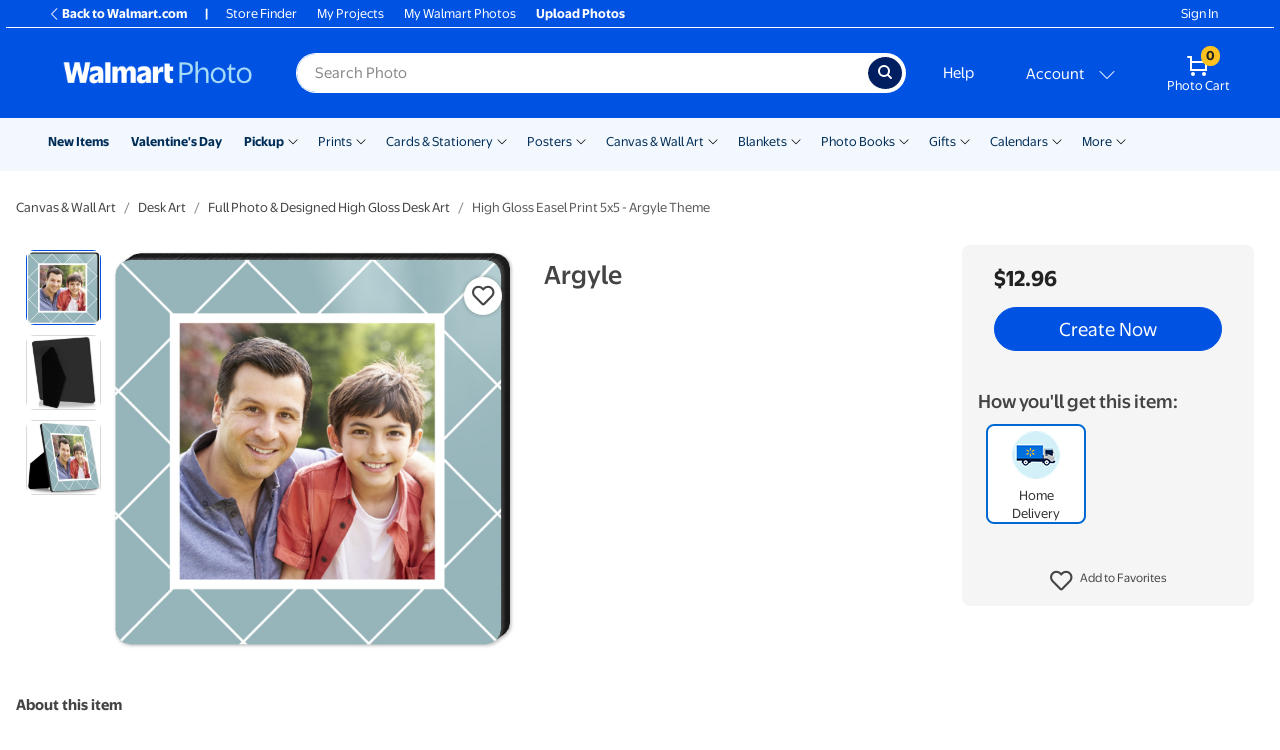

--- FILE ---
content_type: application/javascript
request_url: https://photos3.walmart.com/vite/assets/columnise-CvhhZP8T.js
body_size: -214
content:
const t=(u,c)=>(u||[]).reduce((s,n,r)=>(r%c===0&&s.push([]),s[s.length-1].push(n),s),[]);export{t as c};
//# sourceMappingURL=columnise-CvhhZP8T.js.map


--- FILE ---
content_type: application/javascript
request_url: https://photos3.walmart.com/vite/assets/grouped-category-DwFJcr2B.js
body_size: 20455
content:
var lt=Object.defineProperty;var ct=(r,n,t)=>n in r?lt(r,n,{enumerable:!0,configurable:!0,writable:!0,value:t}):r[n]=t;var k=(r,n,t)=>ct(r,typeof n!="symbol"?n+"":n,t);import{R as e,r as b}from"./index-CPN0bZBH.js";import{c as dt}from"./client-DOg9krxZ.js";import"./grouped-category-analytics-DyIgVlFS.js";import{G as Se}from"./grouped-category-omni-analytics-B7mHGRuf.js";import{P as c}from"./index-BfM5NbKg.js";import{b as B,P as He,W as _e}from"./ui-Dp4xtUvQ.js";import{g as X}from"./get-CRDgQwjN.js";import{E as Oe}from"./flux-events-CuJSjtVO.js";import{Q as ee}from"./quantity-pricing-tools-N-0WoXcu.js";import{p as se}from"./parse-query-string-hYLNCcF7.js";import{U as de}from"./url-building-DYNWYPpL.js";import{s as ke}from"./canonical-url-Dp3n006w.js";import{g as pt}from"./_commonjsHelpers-D6-XlEtG.js";import{r as ut}from"./merge-D_oAPiJI.js";import{c as J}from"./index-DekJKXTb.js";import{c as T}from"./index-DrS9yAoW.js";import{P as Ue,C as mt}from"./cross-sell-collection-DQBL3-xt.js";import{P as ht}from"./progress-button-CMl2OSHz.js";import{g as V}from"./generic-helpers-CNiVSbpi.js";import{t as ft}from"./translate-Ov18RLD8.js";import{D as ne}from"./calculator-DzBra_Y1.js";import{S as je}from"./select-wrapper-D_0Mb_0U.js";import{D as gt,P as vt,S as yt}from"./delivery-options-list-C641fTr5.js";import{c as bt}from"./index-Dd6OQL27.js";import{D as ie,A as qe}from"./apple-device-name-capitaliser-7_JWkazz.js";import{R as pe}from"./index-DjTaDkMy.js";import{R as Ne}from"./server.browser-2em0ljGE.js";import{f as Pe}from"./product-filter-property-title-to-uppercase-BsGrA2Gj.js";import{P as Et}from"./prices-table-RiVdGQCA.js";import{s as Ie}from"./screen-and-style-CkjxX41Q.js";import{S as ae}from"./spinner-DWaoDSQG.js";import{S as Ve}from"./carousel-M_9xEmxi.js";import{B as Te}from"./breadcrumb-CNCtirDh.js";import{M as De}from"./mobile-full-screen-Cd6EHVFU.js";import{P as Ct,F as wt}from"./product-flags-BUSIISb4.js";import{r as St,s as _t}from"./seo-helpers-Dc5FkBOK.js";import{i as Q,s as he}from"./validations-BYOK3YPq.js";import{a as le}from"./cart-items-change-events-pzvDJdxG.js";import{Z as Ot,L as ue,p as kt}from"./zipcode-popover-DQYom9Sr.js";import{F as Nt}from"./focus-trap-react-aSRB_nO9.js";import{Z as re}from"./zip-codes-BSgTPbQG.js";import{W as Pt}from"./warning-message-BFyHhArb.js";import{C as It}from"./js.cookie-ITdtUCes.js";import{M as Tt}from"./modal-CE-7nr-r.js";import{C as xe}from"./currency-PqUzruvW.js";import{g as Fe}from"./with-viewport-size-SKYvDGkc.js";import"./md5-8iSTQu0T.js";import"./get-tVDIF7rY.js";import"./isObject-B0s9fYa1.js";import"./quantity-pricing-tools-UXvy05c5.js";import"./generate-copies-list-B9ayYAWW.js";import"./_baseFlatten-UQUwNJHG.js";import"./_initCloneObject-je5ygXK2.js";import"./debounce-BFdeUGBB.js";import"./display-price-BPArjZsi.js";import"./columnise-CvhhZP8T.js";import"./store-CBCDFftP.js";import"./delivery-option-icon-ZY9wZbqv.js";import"./has-DOuiVvav.js";import"./pluralize-yMS9MVZU.js";import"./index-DMalvHVt.js";import"./use-is-first-render-C-T0-gLs.js";import"./react-lifecycles-compat.es-S3JVfu6A.js";import"./ResizeObserver.es-B1PUzC5B.js";const Dt=[{from:{day:1,month:10},to:{day:31,month:12},defaultsTo:{month:1,year:1}},{from:{day:1,month:1},to:{day:31,month:1},defaultsTo:{month:1,year:0}},{from:{day:1,month:2},to:{day:31,month:9},defaultsTo:{month:13,year:0}}],xt=[{from:{day:1,month:1},to:{day:30,month:6},earliest:{month:1,year:0}},{from:{day:1,month:7},to:{day:31,month:12},earliest:{month:7,year:0}}],ce={month:1,year:5},K={todayDate:new Date,getOptions(){const r=["January","February","March","April","May","June","July","August","September","October","November","December"],{earliest:n}=this.findPeriod(xt);let t=[];for(let s=n.year;s<=ce.year;s++){const i=s===n.year?n.month-1:0,a=s===ce.year?ce.month:12;for(let o=i;o<a;o++){const l=new Date(this.todayDate.getFullYear()+s,o);t.push({label:`${r[l.getMonth()]}, ${l.getFullYear()}`,value:l.getTime()})}}return t},getDefaultValue(){const{defaultsTo:{year:r,month:n}}=this.findPeriod(Dt),t=n<=12?n-1:this.todayDate.getMonth()+(n-12),s=new Date(this.todayDate.getFullYear()+r,t).getTime();return this.getOptions().find(i=>i.value===s)},findPeriod(r){return r.find(n=>n.from.month-1<=K.todayDate.getMonth()&&n.from.day<=K.todayDate.getDate()&&n.to.month-1>=K.todayDate.getMonth()&&n.to.day>=K.todayDate.getDate())||r[0]}};var Ft=ut();const At=pt(Ft);var Mt=J({render(){if(this.props.products.length===0)return null;const{product:r,$price:n}=(()=>{if(this.props.products.length===1){const[i]=this.props.products;return{product:i,$price:this.renderPrice(i,!0)}}const s=this.productWithMinimumPrice();return{product:s,$price:this.renderPrice(s)}})(),t=this.action(r);return e.createElement(e.Fragment,null,e.createElement("div",{className:"row new-price-and-create d-flex justify-content-between"}),e.createElement("div",{className:T("d-flex flex-column m-lg-3 mb-lg-4 p-3 p-lg-0",{"price-and-create-mobile":this.isMobile()})},this.renderCreateNow(t,n)))},isMobile(){if(typeof window<"u")return window.innerWidth<768},renderCreateNow(r,n){const{onClick:t}=this.props,s=()=>e.createElement(ht,{href:r,className:"btn btn-primary btn-lg btn-block create-now",onClick:t},this.renderProgressButtonLabel(r));return this.isMobile()?e.createElement("div",{className:"row price-and-create-mobile"},e.createElement("div",{className:"col-6 col-lg-12 product-price"},e.createElement("div",{className:"price text-lg-right"},n)),e.createElement("div",{className:T("col-6 col-lg-12 create-now")},s())):e.createElement(e.Fragment,null,e.createElement("div",{className:"product-price mb-3 align-self-baseline"},e.createElement("div",{className:T("price text-lg-right")},n)),e.createElement("div",{className:"create-now"},s()))},renderProgressButtonLabel(r){return/^\/product\/add/.test(r)?`Add to ${ft("Cart")}`:"Create Now"},renderPrice(r,n){const{selectedDeliveryOptions:t,copies:s}=this.props,i=(()=>{if(t!==null)return parseInt(t,10).toString();if(r.delivery_options.length===1)return r.delivery_options[0].toString()})(),a=m=>{let v=r.prices;const h=r.delivery_prices&&r.delivery_prices[m];if(h)return v.prices.unit_prices=h.map(({break:y,price:u})=>({from:y,price:u})),v},o=(()=>{a(i)||r.prices})(),{price:l,includeFrom:p}=(()=>{const m=this.productOptions(r).filter(h=>h.affectsPrice);if(m.length===1){const[h]=m;return{price:h.minimumPrice*s,includeFrom:h.priceIsFrom}}return{price:new ee(r,o).getUnitPriceForQuantity(s)*s,includeFrom:this.shouldDisplayFrom()}})(),d=(()=>{if(!n)return;const m=(r.was_price||[]).reduce((v,h)=>h.quantity<=s?Object.assign({},h,{value:h.value*s}):v,{});if(V.isWasPriceValid({was_price:m,price:l}))return m.value})();return e.createElement(Ue,{now:l,was:d,includeFrom:p,displayWas:n})},shouldDisplayFrom(){const r=this.props.products[0].minimum_price;for(let n=0;n<this.props.products.length;n++){let t=this.props.products[n];if(t.price_is_from||r!==t.minimum_price)return!0}return!1},productWithMinimumPrice(){return this.props.products.reduce((r,n)=>r.minimum_price<n.minimum_price?r:n)},action(r){const n={theme:this.props.theme,copies:this.props.copies};if(this.props.variantName&&(n.variant_name=this.props.variantName),this.props.selectedDeliveryOptions){const s=this.props.printsItemPage?"delivery":"selected_delivery_option";n[s]=this.props.selectedDeliveryOptions}if(r.is_calendar&&this.props.calendar_start_date){const s=new Date(this.props.calendar_start_date);n.yearSel=s.getFullYear(),n.monthSel=s.getMonth()+1}this.productOptions(r).forEach(s=>{n["custom_"+s.key]=s.value.toLowerCase()});const t=de.buildURLQuery(n);return r.action.includes("?")?r.action+"&"+de.buildURLQuery(n):r.action+"?"+t},productOptions(r){return r.options.map(n=>{const t=n.id,s=this.props.options[t]&&this.props.options[t].value||n.options[0].value,i=n.options.find(a=>a.value==s);return{key:t,value:s,affectsPrice:n.affects_price,minimumPrice:i.minimum_price,priceIsFrom:i.price_is_from}})}});class fe extends e.PureComponent{constructor(t){super(t);k(this,"getCurrentProductIdAccordingToUrl",()=>parseInt(se().product,10));k(this,"getCurrentShelfFiltersFromUrl",()=>Object.entries(se()).reduce((t,[s,i])=>{i=i.replace(/\"/g,"");const a=this.props.data.products.find(o=>(o.filters[s]||"").replace(/\"/g,"")===i);return a&&(t[s]=a.filters[s]),t},{}));k(this,"getDefaultFilters",()=>{const t={};return this.props.data.filters.filter(function(s){return s.options.some(i=>i.default===!0)}).forEach(function(s){const i=(s.options||{}).find(a=>a.default===!0)||{};Object.keys(i).length>0&&(t[s.title]=i.title)}),t});k(this,"setDefaultFilters",(t=this.getCurrentProductIdAccordingToUrl())=>{const s=(()=>{const o=this.props.data.products.find(l=>l.id==t);if(o)return o.filters})(),i=At(this.getDefaultFilters(),this.getCurrentShelfFiltersFromUrl());this.setState({filters:s||i});const{canonical_url_parameters:a}=this.props;ke(window,a)});k(this,"getInitialCopies",t=>{const s=this.getCurrentProductIdAccordingToUrl(),i=t.find(l=>l.id===s)||t[0];if(!i)return;const[a]=i.themes;return i.set_copies&&a&&a.default_copies||new ee(i).currentOrFirstAvailableCopies(1)});k(this,"handleCreateNowClick",(t,s)=>{this.getCurrentProducts().length>1&&(t.preventDefault(),this.productAndFilters.current.scrollIntoView({behavior:"smooth",block:"start"}),this.setState({validateOptionsChosen:!0},()=>{s.reset()}))});k(this,"getCurrentProducts",()=>{const{filters:t,selectedDeliveryOptionsState:s}=this.state,{products:i}=this.props.data;return i.filter(a=>{let o;return s===null?o=a:o=a.delivery_options.includes(parseInt(s)),t?o&&Object.entries(t).every(([l,p])=>a.filters[l]===p):o})});k(this,"handleOptionChange",(t,s,i)=>{this.setState({options:{...this.state.options,[t]:{value:s,asset:i}}})});k(this,"handleFilterCriteronSelected",(t,s)=>{this.setState({filters:{...this.state.filters,[t]:s},options:{}})});k(this,"renderPriceAndProductCreate",(t,s,i=null,a,o,l,p,d=null)=>e.createElement(Mt,{products:t,theme:s&&s.name,calendar_start_date:i,options:o,copies:a,onClick:this.handleCreateNowClick,variantName:l,selectedDeliveryOptions:p,printsItemPage:d}));k(this,"setPageAttributesForProduct",(...t)=>{typeof window>"u"||typeof document>"u"||(this.pushUrlState.call(this,!this.defaultProductHasBeenSeen,...t),this.defaultProductHasBeenSeen=!0)});k(this,"pushUrlState",(t,s,i,a,o,l,p)=>{if(window.history&&(this.getCurrentProductIdAccordingToUrl()!=s.id||t||l!==this.state.deliveryOption||se().variant_name!==o)){this.setState({deliveryOption:l});const m={...!p&&{product:s.slug||s.id},theme:i&&i.name,...a&&{design_code:a}};o&&(m.variant_name=o),l&&(m.selected_delivery_options=this.state.selectedDeliveryOptionsState);const v=se(),h=/^utm_.*$|^veh$|^adid$/;for(const u in v)u.match(h)&&(m[u]=v[u]);const y=`${window.location.origin+window.location.pathname}?${de.buildURLQuery(m)}`;t?window.history.replaceState({product_id:s.id},"",y):window.history.pushState({product_id:s.id},"",y)}const{canonical_url_parameters:d}=this.props;ke(window,d)});k(this,"handlePopState",t=>{const{state:s}=t;s&&this.setDefaultFilters(s.product_id)});this.productAndFilters=e.createRef(),this.state={filters:{},options:{},copies:this.getInitialCopies(this.props.data.products),deliveryOption:null}}componentDidMount(){this.setDefaultFilters()}setInnerHtmlDescription(t){return e.createElement("div",{className:"product-description-text",dangerouslySetInnerHTML:{__html:t}})}handlePageShow(t){(t.persisted||typeof window.performance<"u"&&window.performance.getEntriesByType("navigation")[0].type==="back_forward")&&window.location.reload(!0)}}fe.propTypes={canonical_url_parameters:c.arrayOf(c.string)};fe.defaultProps={canonical_url_parameters:[]};class Lt extends e.Component{constructor(n){super(n),this.monthOptions=K.getOptions(),this.handleChange=this.handleChange.bind(this)}render(){const n=this.monthOptions.find(t=>t.value===this.props.value)||K.getDefaultValue();return e.createElement("div",{className:"filter"},e.createElement("div",{className:"title-and-value"},e.createElement("label",{for:"startingMonthSelect"},e.createElement("strong",{className:"title"},"Starting Month:")),e.createElement("span",{"aria-hidden":"true",className:"value"},n.label),e.createElement("div",{className:"list"},e.createElement(je,{options:this.monthOptions,value:n.value,onChange:this.handleChange,id:"startingMonthSelect"}))))}handleChange(n){this.props.onChange(parseInt(n,10))}}var Ae=J({render(){return e.createElement("p",{className:"designers"},e.createElement("span",null,"By: "),e.createElement("a",{href:this.props.url+"?designer="+encodeURIComponent(this.props.name.toLowerCase())},this.props.name))}});class ge extends e.Component{constructor(){super(...arguments);k(this,"hideFlyoutFromOutsideTouch",t=>{$(".popover").length>0&&$(t.target).closest(".filter-comparison").length===0&&$(pe.findDOMNode(this.trigger)).popover("hide")})}componentDidMount(){typeof window<"u"&&(this.createPopover(),window.addEventListener("touchend",this.hideFlyoutFromOutsideTouch))}componentWillUnmount(){typeof window<"u"&&window.removeEventListener("touchend",this.hideFlyoutFromOutsideTouch)}render(){return this.props.fields.length&&this.props.options.some(t=>Object.keys(t.comparison_data).length)?e.createElement("a",{ref:t=>this.trigger=t,href:"#","aria-label":"More information about these options",tabIndex:"0",role:"button",onClick:t=>t.preventDefault()},e.createElement("i",{className:"fa fa-info-circle"})):null}createPopover(){if(!this.trigger)return;$(pe.findDOMNode(this.trigger)).popover({container:"body",content:this.popoverHTML,html:!0,placement:"auto",template:Ne.renderToString(e.createElement("div",{className:"filter-comparison popover",role:"tooltip"},e.createElement("div",{className:"arrow"}),e.createElement("h3",{className:"popover-header"}),e.createElement("div",{className:"popover-body"}))),trigger:("ontouchstart"in window,"hover click")})}get popoverHTML(){return this.props.options.map(this.renderOption,this).filter(Boolean).map(Ne.renderToString).join("")}renderOption(t,s){const i=this.props.fields.slice(1).map((a,o)=>this.renderRow(t,a,o)).filter(Boolean);if(i.length)return e.createElement("div",{key:s,className:"comparison"},this.renderHeader(t,this.props.fields[0]),e.createElement("div",{className:"row"},this.context.useIconsInComparisonFields&&t.image?e.createElement("div",{className:"col-4"},e.createElement("img",{className:"img-fluid comparison-image",src:t.image})):null,e.createElement("div",{className:"col"},e.createElement("ul",null,i))))}renderHeader(t,s){const i=this.comparisonData(t,s);return i?e.createElement("p",{className:"comparison-header m-0"},i,this.getDeliveryOptionsIconsForKeys(this.deliveryOptionsForFilterField(t),this.props.deliveryOptions)):null}renderRow(t,s,i){const a=this.comparisonData(t,s);return a?e.createElement("li",{key:i},a):null}getDeliveryOptionsIconsForKeys(t,s){const{hasShipping:i,hasOneHourPickup:a,hasSameDayPickup:o}=ne.productsDeliveryOptionsTiers(t,s);return e.createElement("span",null,i?e.createElement("i",{className:"fas fa-truck"}):null,a?e.createElement("i",{className:"far fa-clock"}):null,o?e.createElement("i",{className:"fas fa-store"}):null)}comparisonData(t,s){return(t.comparison_data||{})[s]}deliveryOptionsForFilterField(t){const s=[];return(this.props.products||[]).forEach(function(i){for(let a in i.filters)i.filters.hasOwnProperty(a)&&i.filters[a]===t.title&&i.delivery_options.forEach(function(o){s.indexOf(o)===-1&&s.push(o)})}),s}}ge.contextTypes={useIconsInComparisonFields:c.bool};function ze({level:r,option:n}){return e.createElement("div",{className:"row filter filter__single-choice"},e.createElement("div",{className:"col-12 title-and-value"},e.createElement("strong",{className:"title"},e.createElement(ie,null,V.tidyTitleFilter(r.title)),":"),e.createElement(ge,{fields:r.comparison_fields,options:r.options}),e.createElement("span",{className:"value"},n.title)))}ze.propTypes={level:c.shape({title:c.string,comparison_fields:c.array,options:c.array}).isRequired,option:c.shape({title:c.string}).isRequired};const ve={componentDidUpdate(){if(this.props.disabled){const r=$(this.refs.option),n=Math.atan(r.outerHeight()/r.outerWidth())*(180/3.14159)-1,t=Math.sqrt(r.outerWidth()*r.outerWidth()+r.outerHeight()*r.outerHeight());$(this.refs.disabledOverlay).css({"-webkit-transform":`rotate(-${n}deg)`,"-moz-transform":`rotate(-${n}deg)`,"-ms-transform":`rotate(-${n}deg)`,"-o-transform":`rotate(-${n}deg)`,transform:`rotate(-${n}deg)`,"-webkit-transform-origin":"bottom left","-moz-transform-origin":"bottom left","-ms-transform-origin":"bottom left","-o-transform-origin":"bottom left","transform-origin":"bottom left",width:`${t}px`})}},disabledOverlay(){return this.props.disabled&&e.createElement("div",{className:"disabled-line",ref:"disabledOverlay"})},handleSelected(){this.props.onSelected(this.props.title)},handleMouseEnter(){this.props.onMouseEnter(this.props.title)},handleMouseLeave(){this.props.onMouseLeave(this.props.title)}},$t=J({mixins:[ve],render(){const r=this.props.title.toLowerCase();return e.createElement("button",{className:T("btn selector square",{selected:this.props.selected,disabled:this.props.disabled}),ref:"option","aria-disabled":this.props.disabled,"aria-label":r,"aria-pressed":this.props.selected,onMouseEnter:this.handleMouseEnter,onMouseLeave:this.handleMouseLeave,onClick:this.handleSelected},e.createElement("div",{className:"selector-colour",style:{background:r}}),this.disabledOverlay())}}),Rt=J({mixins:[ve],render(){return e.createElement("button",{className:T("btn selector square",{selected:this.props.selected,disabled:this.props.disabled}),ref:"option","aria-disabled":this.props.disabled,"aria-label":this.props.title,"aria-pressed":this.props.selected,onMouseEnter:this.handleMouseEnter,onMouseLeave:this.handleMouseLeave,onClick:this.handleSelected},e.createElement("img",{src:this.props.image,className:"img-fluid mx-auto",alt:this.props.title}),this.disabledOverlay())}}),Ht=J({mixins:[ve],render(){return e.createElement("button",{className:T("btn selector text mw-100 text-truncate",{selected:this.props.selected,disabled:this.props.disabled}),ref:"option","aria-disabled":this.props.disabled,"aria-label":this.props.title,"aria-pressed":this.props.selected,onMouseEnter:this.handleMouseEnter,onMouseLeave:this.handleMouseLeave,onClick:this.handleSelected},e.createElement(ie,null,e.createElement(qe,null,this.props.title)),this.disabledOverlay())}}),Be=J({getInitialState(){return{}},render(){const r=this.props.level.options.map((n,t)=>{const s=!this.props.currentProducts.some(i=>i.filters[this.props.level.title]===n.title);return e.createElement(this.selectorType(),{key:n.title+t,title:Pe(n.title),image:n.image,selected:n.title===this.props.selected,disabled:s,onSelected:this.handleCriteronSelected,onMouseEnter:this.handleCriteronOnMouseEnter,onMouseLeave:this.handleCriteronOnMouseLeave})});return e.createElement("div",{className:"clearfix filter filter__multiple-choice"},e.createElement("div",{className:"d-flex align-content-center title-and-value mw-100"},e.createElement("strong",{className:"title"},e.createElement(ie,null,V.tidyTitleFilter(this.props.level.title)),":"),e.createElement(ge,{fields:this.props.level.comparison_fields,options:this.props.level.options,products:this.props.products,deliveryOptions:this.props.deliveryOptions}),this.renderLabel()),e.createElement("ul",{className:"list-inline"},r.map((n,t)=>e.createElement("li",{className:"list-inline-item mw-100",key:t},n))))},renderLabel(){const r=Pe(this.state.label||this.props.selected);return r?e.createElement("span",{className:"value text-truncate",key:r},e.createElement(ie,null,e.createElement(qe,null,r))):this.context.validateOptionsChosen?e.createElement("span",{className:"no-capitalize error-text"},"Choose an option  ",e.createElement("i",{className:"validation-marker validation-marker-error fas fa-exclamation-circle"},e.createElement("span",{className:"sr-only"},"Please select an option"))):e.createElement("span",{className:"no-capitalize"},"Choose an option")},selectorType(){return this.isColor()?$t:this.isImage()?Rt:Ht},isColor(){const r=this.props.level.title.toLowerCase();return["color","colour"].some(n=>r===n)},isImage(){const[r]=this.props.level.options;return r&&r.image&&this.context.useIconsNotTextInFilters},handleCriteronOnMouseEnter(r){this.setState({label:r})},handleCriteronOnMouseLeave(){this.setState({label:void 0})},handleCriteronSelected(r){this.props.onCriteronSelected(this.props.level.title,(n=>n&&n.toLowerCase())(r))}});Be.contextTypes={validateOptionsChosen:c.bool,useIconsNotTextInFilters:c.bool};const Ut=(r,n)=>r.options.filter(t=>n.some(s=>s.filters[r.title]===t.title)),jt=(r,n,t,s=null)=>{const i=bt(t);return delete i[r.title],s!==null&&(n=n.filter(a=>a.delivery_options.includes(parseInt(s)))),Object.keys(i).length?Object.keys(i).reduce((a,o)=>a.filter(l=>l.filters[o]===i[o]),n):n};function ye(r){const{products:n,selected:t,levels:s,deliveryOptions:i,onCriteronSelected:a}=r,o=[];return s.forEach(l=>{let p;if(n.some(d=>d.filters[l.title]&&l.options.map(m=>m.title).indexOf(d.filters[l.title])>-1)){const d=Ut(l,n);d.length===1?p=e.createElement(ze,{key:l.title,level:l,option:d[0]}):p=e.createElement(Be,{key:l.title,level:l,selected:t[l.title],products:n,currentProducts:jt(l,n,t,r.selectedDeliveryOptions),deliveryOptions:i,onCriteronSelected:a})}p&&o.push(p)}),o.length===0?e.createElement("div",{dangerouslySetInnerHTML:{__html:n[0].absence_of_options_message}}):e.createElement("div",null,o)}ye.propTypes={products:c.arrayOf(c.object).isRequired,selected:c.object,levels:c.arrayOf(c.object),deliveryOptions:c.arrayOf(c.object).isRequired,onCriteronSelected:c.func.isRequired,selectedDeliveryOptions:c.string};ye.defaultProps={selected:{},levels:[]};function qt({asset:r,name:n,value:t,handleOptionOnMouse:s,handleOptionOnMouseLeave:i,handleChange:a,disabled:o,selected:l}){const p=()=>{a(t,r)},d=()=>s(n);return e.createElement("li",{className:"list-inline-item mw-100"},e.createElement("button",{className:T("btn selector text mw-100 text-truncate",{selected:l}),"aria-disabled":o,"aria-label":"floating","aria-pressed":"false",onClick:p,onMouseEnter:d,onMouseLeave:i,key:t},e.createElement("span",null,n)))}function Vt({name:r,options:n,handleChange:t,id:s,selected:i}){const[a,o]=b.useState(),l=()=>{if(Object.keys(i).length!==0){const[f]=n.filter(_=>_.value===Object.values(i[s])[0]);m(f)}else p()},p=()=>{const[f]=n.filter(_=>_.is_default===!0);return o(f.name),t(s,f.value,f.asset),f},[d,m]=b.useState(i);e.useEffect(()=>{l()},[i]);const v=f=>{o(f)},h=()=>{Object.entries(d).length!==0&&o(d.name)},y=(f,_)=>{t(s,f,_)},u=n.map(f=>e.createElement(qt,{name:f.name,value:f.value,handleOptionOnMouse:v,handleOptionOnMouseLeave:h,handleChange:y,key:f.name,disabled:!1,id:f.id,selected:d.value===f.value,asset:f.asset}));return e.createElement(e.Fragment,null,e.createElement("div",{className:"d-flex align-content-center title-and-value mw-100"},e.createElement("strong",{className:"title"},e.createElement("span",null,r),":"),e.createElement("span",{className:"value text-truncate"},e.createElement("span",null,a))),e.createElement("ul",{className:"list-inline"},u))}function zt({options:r,selected:n,onChange:t}){const s=(r||[]).map(i=>e.createElement(Vt,{name:i.name,type:i.type,id:i.id,key:i.name,options:i.options,selected:n,handleChange:t,asset:i.asset}));return e.createElement("div",null,e.createElement("div",{className:"clearfix filter filter__multiple-choice"},s))}const Bt=({id:r,name:n,options:t,selected:s,onChange:i})=>{t=t.map(l=>({label:l.name,value:l.value,isDefault:l.is_default}));const a=l=>{i(r,l)},o=()=>s||(t.find(l=>l.isDefault)||{}).value||t[0]&&t[0].value;return e.createElement("div",{className:"filter"},e.createElement("h4",null,n),e.createElement(je,{options:t,value:o(),onChange:a}))},Zt=({options:r,selected:n,onChange:t})=>e.createElement("div",null,(r||[]).map((s,i)=>e.createElement(Bt,{...s,key:i,selected:n[s.id],onChange:t}))),Ze=({currentProduct:r,products:n,deliveryOptions:t,aiContent:s},{showPricesTable:i,description:a})=>(a=r&&r.description||a,i?e.createElement("div",{className:"product-description"},e.createElement("div",{className:"row"},e.createElement("div",{className:"col-lg-9 col-12",dangerouslySetInnerHTML:{__html:a}}),s&&e.createElement("div",{className:"col-lg-9 col-12 mt-3"},e.createElement("div",{className:"ai-generated-description",dangerouslySetInnerHTML:{__html:s}})),e.createElement("div",{className:"col-lg-9 col-12"},e.createElement(Et,{products:n,delivery_options:t})))):a||s?e.createElement("div",{className:"row"},e.createElement("div",{className:"col-12 col-sm-12 col-lg-9"},a&&e.createElement("div",{className:"product-description",dangerouslySetInnerHTML:{__html:a}}),s&&e.createElement("div",{className:"ai-generated-description mt-3",dangerouslySetInnerHTML:{__html:s}}),e.createElement("hr",null))):null);Ze.contextTypes={description:c.string,showPricesTable:c.bool};const be=r=>new Promise((n,t)=>{const s=new Image;s.src=r,s.onload=()=>{n({width:s.width,height:s.height})},s.onerror=()=>t()}),Wt=(r,n)=>{const t=r?"scallop":"elegant",s=n?"portrait":"landscape",i=Ie.isSafari()||Ie.isEdge()?".png":".svg";return`/stylesheets/walmart/images/scalloped_edges_and_elegant_corners/5x7_${t}_mask_${s}${i}`},Gt=({url:r,alt:n,isCard:t,isRounded:s,dimensions:i,onLoad:a})=>{const{width:o,height:l}=i;return e.createElement("div",{className:"product-image mx-auto"},e.createElement("img",{className:T("img-fluid lazyload image",{"card-shadow":t,"rounded-corners":s}),src:r,"data-src":r,alt:n,width:o,height:l,onLoad:a}))},Kt=({portrait:r,isScalloped:n,url:t})=>{const s=()=>r?{paddingTop:"97%",width:"71.5%"}:{paddingTop:"71.5%",width:"100%"},{paddingTop:i,width:a}=s(),o=Wt(n,r);return e.createElement("div",{className:"product-image corners-product-image mx-auto","data-test-id":"masked-image",style:{backgroundImage:`url(${o}), url(${t})`,paddingTop:i,width:a}})},Qt=({url:r,optionAsset:n})=>e.createElement("div",{className:"product-image corners-product-image mx-auto","data-test-id":"masked-image",style:{backgroundImage:`url(${n}), url(${r})`,paddingTop:"100%",width:"100%"}}),We=({url:r,alt:n,isCard:t,isRounded:s,isElegant:i,isScalloped:a,optionAsset:o})=>{const[l,p]=b.useState({height:0,width:0}),[d,m]=b.useState(!1),[v,h]=b.useState(!1);let y=!1;b.useEffect(()=>(y=!0,d||u(r),()=>{y=!1}),[d,r]);const u=_=>{be(_).then(({height:S,width:P})=>{y&&(p({height:S,width:P}),m(!0),h(S>P))}).catch(()=>{y&&m(!1)})},f=()=>o?e.createElement(Qt,{url:r,optionAsset:o}):i||a?e.createElement(Kt,{portrait:v,isScalloped:a,url:r}):e.createElement(Gt,{url:r,alt:n,isCard:t,isRounded:s,dimensions:l,onLoad:()=>u(r)});return d?f():e.createElement(ae,null)},Yt=r=>{const n=r.index==0?r.optionAsset:void 0;return e.createElement("div",{className:T("thumbnail d-flex align-items-center justify-content-center",{selected:r.selected}),role:"radio","data-test-id":"product-image-thumbnail","data-option-asset":n,"aria-checked":r.selected,onClick:t,onKeyDown:s,tabIndex:r.tabIndex},e.createElement(We,{...r,url:r.thumbnail,optionAsset:n}));function t(){r.onClick(r.index)}function s(i){i.keyCode===13&&r.onClick(r.index)}};class Jt extends e.PureComponent{constructor(n){super(n),this.state={}}componentDidMount(){this.updateImageDimensions()}componentDidUpdate(n){n.url!=this.props.url&&this.updateImageDimensions()}render(){if(!this.state.loaded)return e.createElement(ae,null);const n=["url("+this.props.url+")"],t=[],s=["product-image-selected","folded-card"],i=this.state.height/this.state.width;return i<=1?(s.push("landscape"),n.push("url(/stylesheets/walmart/images/fake_folded_card_backs/landscape.png)"),t.push("93% auto"),t.push("7% "+(i*100-10)*1.6+"%")):(s.push("portrait"),n.push("url(/stylesheets/walmart/images/fake_folded_card_backs/portrait.png)"),t.push("auto 92%"),t.push(1/i*92+"% 7%")),e.createElement("div",{className:T(s),style:{backgroundSize:t.join(","),backgroundImage:n.join(",")}})}updateImageDimensions(){be(this.props.url).then(({height:n,width:t})=>{this.setState({height:n,width:t,loaded:!0})}).catch(()=>{this.setState({loaded:!1})})}}class Xt extends e.PureComponent{constructor(n){super(n),this.state={loaded:!1}}componentDidMount(){this.updateImageDimensions()}render(){if(!this.state.loaded)return e.createElement(ae,null);const{width:n,height:t}=this.state;let s;return t>n&&t>640?s="contain-portrait-height":t>n&&(s="contain-portrait"),e.createElement("div",{className:"product-image-selected shadowing-for-cards metallic-card"},e.createElement("img",{src:this.props.url,className:T("img-fluid mx-auto product-image",s)}))}updateImageDimensions(){be(this.props.url).then(({height:n,width:t})=>{this.setState({height:n,width:t,loaded:!0})}).catch(()=>{this.setState({loaded:!1})})}}const es=r=>e.createElement("video",{className:"img-fluid",poster:r.thumbnail,type:"video/mp4",src:r.url,autoPlay:!0,loop:!0,muted:!0,playsInline:!0}),Me=({asset:r,index:n,...t})=>{const s={isRounded:t.rounded_corners,isElegant:t.elegant_corners,isScalloped:t.scalloped_edges,isCard:t.product.is_card},{selectedTheme:i,product:{title:a}}=t,o=i?`${a} with ${i.title} design`:a,l=()=>d([/Folded Card/i,/Note Card/i]),p=()=>d(/Metallic(\W*)Greeting Card/i),d=v=>(v=[].concat(v),v.some(h=>h.test(t.product.title))),m=()=>{const{selectedOptions:v={},productOptions:h=[]}=t,[{id:y,display_overlay_preview:u}={}]=h,{[y]:{asset:f}={}}=v;return n===0&&u?f:void 0};return r.type=="video"?e.createElement(es,{url:r.url}):r.type=="image"?l()?e.createElement(Jt,{url:r.url}):p()?e.createElement(Xt,{url:r.url}):e.createElement(We,{key:n,url:r.url,alt:`${o} ${n+1}`,...s,optionAsset:m()}):e.createElement("div",{className:"flex-video"},e.createElement("iframe",{key:n,src:r.url,scrolling:"no",frameBorder:"no",className:"img-fluid mx-auto",allowFullScreen:!0}))},ts=(r="")=>{const n=r.split("/");return n[n.length-1]=n[n.length-1].replace(/^_hd_product/,"_hd_thm_product"),n.join("/")},Ge=({selectedTheme:r={},product:n={},selectedVariant:t})=>{var v,h;const{theme_and_product_images:s=[],theme_images_display_position:i=""}=n,a=r.variants||{},o=a[t]||Object.values(a).find(y=>y.default)||{},l=o.images||r.variant_thumbs&&r.variant_thumbs[t]||((v=r.default_variant)==null?void 0:v.thumbs)||r.thumbs||[],d=(o.videos||r.variant_videos&&r.variant_videos[t]||((h=r.default_variant)==null?void 0:h.videos)||r.videos||[]||[]).map(y=>({url:y,thumbnail:"/images/play-video.png",type:"video"})),m=(l||[]).map((y,u)=>({url:y,thumbnail:o.thumbnails&&o.thumbnails[u]||ts(y),type:"image"}));switch(i.toLowerCase()){case"above":return[...d,...m,...s];case"below":return[...s,...d,...m];default:return s}};class Ke extends e.Component{constructor(t){super(t);k(this,"customisationOptionAsset",()=>{const{index:t}=this.state,{selectedOptions:s={},productOptions:i=[]}=this.props,[{id:a,display_overlay_preview:o}={}]=i,{[a]:{asset:l}={}}=s||{};return t===0&&o?l:void 0});k(this,"handleSelected",t=>{this.setState(s=>t!==s.index?{index:t}:null)});const{selectedTheme:s,product:i,selectedVariant:a}=t;this.state={index:0,id:i==null?void 0:i.id,productImages:Ge({selectedTheme:s,product:i,selectedVariant:a}),selectedVariant:a}}render(){var v;const{product:t,modal:s,elegant_corners:i,scalloped_edges:a}=this.props,{productImages:o,index:l,id:p}=this.state;if(!t||!o||o.length===0)return null;const d={arrows:!1,infinite:!0,speed:300,dots:!0,slidesToShow:1,slidesToScroll:1};if(typeof document<"u"&&document.documentElement.clientWidth<768){const h=o.map((y,u)=>e.createElement(Me,{key:`carousel-image-${u}`,asset:y,index:u,...this.props}));return e.createElement("div",null,e.createElement(Ve,{id:p,slickSettings:d},h))}return e.createElement("div",{className:"thumbnails-wrapper d-flex col-12 m-0"},this.renderThumbnails(),e.createElement("div",{className:T("preview-image col-10 p-0 align-content-center px-2",{"trimmed-edges mx-auto":i||a},{"d-flex":s})},e.createElement(Me,{key:((v=o[l])==null?void 0:v.url)||l,asset:o[l],index:l,...this.props}),e.createElement("div",{className:"warning-container"})))}renderThumbnails(){const{rounded_corners:t,elegant_corners:s,scalloped_edges:i,product:a,selectedTheme:o,modal:l,viewAll:p}=this.props,{productImages:d,index:m}=this.state;if(!d||d.length<2)return null;const v={isRounded:t,isElegant:s,isScalloped:i,isCard:a==null?void 0:a.is_card},h=(a==null?void 0:a.title)||"",y=o?`${h} with ${o.title} design`:h,u=l?d.length:6,f=d.slice(0,u),_=()=>{const S=d.length-f.length;return e.createElement("button",{className:"d-flex flex-wrap flex-column justify-content-center p-0 btn view-all",onClick:()=>p(!0)},e.createElement("span",{className:"number"},"+",S),e.createElement("span",{className:"view-all"},"View All"))};return e.createElement("ul",{className:T("col-2 list-inline thumbnails p-0 d-flex flex-wrap h-100",{"overflow-auto justify-content-center":l},{"flex-column":!l}),role:"radiogroup"},f.map((S,P)=>{const g=P===5&&d.length>u&&!l;return e.createElement("li",{className:T("list-inline-item",{"show-more position-relative":g}),key:P},e.createElement(Yt,{...S,...v,alt:`Thumbnail for ${y} ${P+1}`,index:P,selected:P===m,onClick:this.handleSelected,optionAsset:this.customisationOptionAsset(),tabIndex:g?"-1":"0"}),g&&_())}))}}const Le=({visible:r})=>r?e.createElement("div",{className:"product-not-available p-3"},e.createElement("strong",null,"This item is not available")," with these options.",e.createElement("br",null),"Please choose different options to purchase this product."):null,ss=r=>{const n=(r.was_price||[]).reduce((s,i)=>i.quantity<=r.copies?i:s,{}),t=new ee({prices:r.prices}).getUnitPriceForQuantity(r.copies);return e.createElement(Ct,{...r,price:t,was_price:n})},Qe=({changeDeliveryOptions:r,deliveryOptions:n,selectedDeliveryOptions:t,product:s})=>e.createElement("div",{className:T("flex-wrap delivery-selection delivery-more-items")},n.map((i,a)=>{var m;let o=!1;const l=s&&s.delivery_options.some(v=>v===v.key);o=l&&!l;const p=n.length<=1,d=`icon__${(m=i.type)==null?void 0:m.toLowerCase()}`;return e.createElement("div",{className:T("delivery w-80 ml-2 flex-wrap align-more-items mb-2"),key:a},e.createElement("div",{className:T("delivery-option rounded d-flex flex-column",{selected:i.key===parseInt(t),disabled:o,button:!p}),onClick:()=>r(i.key)},e.createElement("i",{className:`fa ${d} fa-lg ${o&&"disabled"} ${!p&&"selectable"}`,"data-test-id":"deliveryIcon"}),e.createElement("p",{className:T("delivery-text",{disabled:o})},i.mobile_title)))}));Qe.propTypes={changeDeliveryOptions:c.func.isRequired,deliveryOptions:c.arrayOf(c.shape({key:c.oneOfType([c.string,c.number]).isRequired,mobile_title:c.string})).isRequired,selectedDeliveryOptions:c.oneOfType([c.number,c.string]),product:c.arrayOf([c.object]),isMoreOptions:c.bool};const rs=({isSingleOption:r})=>{function n(){return r?"How you'll get this item:":"How do you want your item delivered?"}return e.createElement(e.Fragment,null,e.createElement("h4",null,n()))},$e=({deliveryOptions:r,selectedDeliveryOptions:n,handleDeliveryOptions:t,products:s})=>{const i=o=>{t(o)},a=r.length>=4;return e.createElement("div",{className:"flex-wrap mb-4 h-100"},e.createElement("div",{className:"w-100 pt-3 pb-1"},e.createElement(rs,{isSingleOption:r.length<=1})),e.createElement(Qe,{changeDeliveryOptions:i,deliveryOptions:r,selectedDeliveryOptions:n,products:s,isMoreOptions:a}))};function Ye({zipCode:r,zipCodeValid:n,findCollectionLocations:t,saveZipCodeChange:s}){const i=b.useRef(null),[a,o]=b.useState(!0),[l,p]=b.useState(!1),[d,m]=b.useState(n),[v,h]=b.useState(r);b.useEffect(()=>{l&&i.current&&(i.current.focus(),i.current.select())},[l]),b.useEffect(()=>{n&&m(!0)},[n]),b.useEffect(()=>{const g=Q(v);m(g),n||(p(!0),o(!1))},[]);const y=b.useCallback(g=>{g.preventDefault(),p(O=>!O)},[]),u=g=>{const O=g.target.value;h(O),Q(O)&&m(!0)},f=()=>{let g=v;he()&&(g=g.replace(/ /g,"")),s(g),p(!1),o(!0),t(g)},_=g=>{g.key==="Enter"&&d&&f()},S=b.useCallback(()=>{p(!1)},[]),P={modifiers:[{name:"flip",enabled:!1}]};return e.createElement(e.Fragment,null,e.createElement(Ot,{onRef:g=>i.current=g,popoverOpen:l,zipCodeValid:d,zipCode:v,handleZipCodeChange:u,handleZipCodeKeyUp:_,handleZipCodeUpdateClick:f,handleZipCodeCancelClick:S,popperOptions:P,shouldInputAutofocus:!0}),e.createElement("button",{className:T("text-start btn-change",{"d-none":a}),onClick:y,id:"popover-anchor"},"Change"))}Ye.propTypes={zipCode:c.string,zipCodeValid:c.bool,findCollectionLocations:c.func,saveZipCodeChange:c.func};const Je=({store:r,isSelected:n,onSelect:t,serviceAvailable:s,openHours:i})=>{var f,_;const{id:a,name:o,storeType:l,address:{street:p,city:d,state:m,zipcode:v},distance:h}=new ue(r),y=[p?p+" ":"",[d,[m,v].filter(Boolean).join(" ")].join(", ")].filter(Boolean),u=(_=(f=r==null?void 0:r.operationalHours)==null?void 0:f.monToFriHrs)==null?void 0:_.endHr;return e.createElement("div",{className:"form-check mb-3 store-details"},e.createElement("input",{className:"mr-2 form-check-input store-checkbox",type:"radio",name:"selectedStore",id:`store-${a}`,value:a,checked:n,onChange:()=>t(a),"aria-checked":n,"aria-labelledby":`${o}-id`}),e.createElement("label",{className:"form-check-label",htmlFor:`store-${a}`},e.createElement("h5",{className:"mb-1"},o,", ",V.capitalizeWordsInString(l)),e.createElement("p",{className:"mb-0"},y),u&&e.createElement("p",{className:"mb-0"},`Open until ${u}`,h&&typeof h.miles=="number"?` | ${h.miles} miles`:""),s?e.createElement("p",{className:"text-success","aria-live":"polite"}," ","Available at this store"):e.createElement("p",{className:"text-danger","aria-live":"polite"}," ","Not available at this store")))};Je.propTypes={store:c.shape({id:c.oneOfType([c.string,c.number]),title:c.string,address:c.shape({rows:c.arrayOf(c.string),zipcode:c.string}),distance:c.oneOfType([c.string,c.number,null])}),isSelected:c.bool,onSelect:c.func,serviceAvailable:c.bool,openHours:c.string};const Xe=({zipCodeProp:r,isOpen:n,onClose:t,onSave:s,saveZipCodeChange:i,selectedStore:a,geolocationToZipcode:o,isLoading:l,productStockToLocationUrl:p,selectedDeliveryOption:d,copies:m,prismId:v,deliveryType:h})=>{if(!n)return null;const[y,u]=b.useState(r||""),[f,_]=b.useState(a),[S,P]=b.useState([]),[g,O]=b.useState(l),w=document.getElementById("react-store-picker");b.useEffect(()=>{_(a),u(r)},[a,r]),b.useEffect(()=>{O(!0),R(y)},[]),b.useEffect(()=>{O(l)},[l]),b.useEffect(()=>(n?document.body.style.overflow="hidden":document.body.style.overflow="",()=>{document.body.style.overflow=""}),[n]);const R=async x=>{if(!p||!y)return[];O(!0);try{const I=await V.findLocationsForGroupedPages(p,x,v,d,m);O(!1),P(I),(!f||!I.some(H=>H.id===f))&&_(X(I[0],"id"))}catch{O(!1),P([])}},z=x=>{const I=x.target.value;P([]),he()&&u(I.replace(/ /g,"")),Q(I)&&R(I)},Z=()=>{s(f),i(y),t()},C=()=>{o&&navigator.geolocation?navigator.geolocation.getCurrentPosition(({coords:{latitude:x,longitude:I}})=>{re.fromLatLong(o,x,I,({zipcode:H})=>{u(H),R(H)})}):alert("Geolocation is not supported by this browser.")};return pe.createPortal(e.createElement(Nt,null,e.createElement("div",{className:"modal d-block",tabIndex:"-1",role:"dialog",style:{backgroundColor:"rgba(0,0,0,0.5)"}},e.createElement("div",{className:"modal-dialog store-picker",role:"document"},e.createElement("div",{className:"modal-content right-popup"},e.createElement("div",{className:"d-block top-border d-flex justify-content-between"},e.createElement("h1",{className:"ml-4 mt-2"},"Select your store"),e.createElement("button",{type:"button",className:"btn btn-close-popup pr-4","aria-label":"Close location search",onClick:t},e.createElement("span",{"aria-hidden":"true"},"×"))),e.createElement("div",{className:"store-modal-header mt-2"},e.createElement("h5",{className:"strong mt-2"},"Enter zip code or city, state"),e.createElement("div",{className:"mb-3 input-group-zipcode"},e.createElement("div",{className:"input-group-prepend"},e.createElement("i",{className:"fa fa-search zip-input-icon"})),e.createElement("input",{type:"text",className:"form-control zip-input",placeholder:"Enter zip code or city, state",value:y,onChange:z,"aria-label":"Enter zip code","aria-describedby":"store location heading"}),e.createElement("div",{className:"input-group-append"},e.createElement("button",{className:"btn close btn-zipcode-empty",type:"button","aria-label":"Clear zip code",onClick:()=>u("")},e.createElement("span",{"aria-hidden":"true"},"×")))),g&&e.createElement(ae,null),e.createElement("button",{className:"btn btn-link mb-1 p-0 btn-map",onClick:C,"aria-label":"Use my current location"},e.createElement("i",{className:"fas fa-map-marker-alt mr-2 "}),"Use my current location")),e.createElement("div",{className:"modal-body p-4"},S.length===0&&Q(y)&&e.createElement("p",null,"Could not find near by store for zipcode ",y),e.createElement("div",{className:""},S.map((x,I)=>{var U,W,E;const H=((E=(W=(U=x==null?void 0:x.orderTimestamps)==null?void 0:U[h])==null?void 0:W["888888"])==null?void 0:E.service_available)||!1;return e.createElement(Je,{key:I,store:x,isSelected:f===x.id,serviceAvailable:H,onSelect:F=>{_(F)}})}))),e.createElement("div",{className:"modal-footer-save"},e.createElement("div",{className:"text-center mt-4"},e.createElement("button",{className:"btn btn-primary btn-lg btn-block btn-save",onClick:Z},"Save"))))))),w)};Xe.propTypes={zipCodeProp:c.string,isOpen:c.bool.isRequired,onClose:c.func.isRequired,onSave:c.func.isRequired,saveZipCodeChange:c.func.isRequired,selectedStore:c.oneOfType([c.string,c.number]),geolocationToZipcode:c.string,isLoading:c.bool,productStockToLocationUrl:c.string,selectedDeliveryOption:c.string,copies:c.number,prismId:c.number,deliveryType:c.string};const ns=({locations:r,setStoreToAlternate:n,alternateStore:t,handleStorePicker:s,zipCodeProp:i})=>{const[a,o]=b.useState(!1),[l,p]=b.useState(r);b.useEffect(()=>{p(r)},[]);const d=b.useCallback(()=>r.available.some(S=>S.id===r.selected),[r.available,r.selected]);b.useEffect(()=>{o(d()),p(r)},[r,d]);const m=b.useCallback(S=>{S.preventDefault(),n(t.id)},[n,t]),v=r.pickup.find(S=>S.id===r.selected),{name:h,storeType:y,pickupTimesFormatted:u}=new ue(v),f=b.useMemo(()=>l.available[0]?new ue(l.available[0]):{name:"",storeType:""},[l.available]);function _(){var S,P,g;if(!l.pickup||l.pickup.length===0)return e.createElement("p",null,e.createElement("span",{className:"store-name"},"This product is Out of Stock."),e.createElement("button",{className:"btn-change",onClick:s},"Change Store"));if(a)return e.createElement(e.Fragment,null,e.createElement("p",{className:"store-name"},V.capitalizeWordsInString(`${h},
            ${y}`),e.createElement("button",{className:"btn-change",onClick:()=>s(!0)},"Change Store")),u.length>0&&e.createElement("p",{className:"pickup-time"},"Pickup as soon as ",e.createElement("span",{className:"store-name ml-2"},u[0].replace(/(PM|AM)/i,O=>O.toLowerCase()))),e.createElement("p",null,e.createElement("a",{href:`/store-finder?address=${i}`,className:"btn-link",target:"_blank",rel:"noreferrer"},e.createElement("i",{className:"fas fa-map-marker-alt mr-2 "}),"Photo Center")));if(!a&&((S=l==null?void 0:l.available)==null?void 0:S.length)>0){const O=V.capitalizeWordsInString(`${f.name},  ${f.storeType}`),w=((g=(P=l.available[0])==null?void 0:P.distance)==null?void 0:g.miles)??"";return e.createElement(e.Fragment,null,e.createElement("p",null,e.createElement("span",{className:"store-name"},"Out of Stock "),"at ",e.createElement("span",{className:"unavailable-store"},V.capitalizeWordsInString(`${h}, ${y}`)),e.createElement("button",{className:"btn-change",onClick:s},"Change")),e.createElement(Pt,{className:"bleed-warning store-unavailable-warning",dataTestId:"store-unavailable-error",hidePrefix:!0},e.createElement("p",null,"Your closest store with availability is ",O,", ",w," miles away. ",e.createElement("a",{role:"button",href:"#",key:"change","data-test-id":"change-store",onClick:m},"Click to change to that location."))))}else return e.createElement("p",null,e.createElement("span",{className:"store-name"},"This product is Out of Stock."),e.createElement("button",{className:"btn-change",onClick:s},"Change Store"))}return e.createElement(_,null)};function et({zipCodeValid:r,isLoading:n,alternatePickupStore:t,handleOnSave:s,zipCode:i,geolocationToZipcode:a,getServiceFilter:o,locations:l,saveZipCodeChange:p,copies:d,selectedDeliveryOption:m,productStockToLocationUrl:v,productId:h,deliveryType:y}){const[u,f]=b.useState(!1),[_,S]=b.useState(l);b.useEffect(()=>{S(l)},[l]);const P=()=>{f(g=>!g)};return e.createElement(e.Fragment,null,r&&!n&&e.createElement(ns,{zipCodeProp:i,locations:_,getServiceFilter:o,handleStorePicker:P,alternateStore:t,setStoreToAlternate:s}),u&&e.createElement(Xe,{zipCodeProp:i,isOpen:u,onClose:P,productId:"888888",serviceFilter:o,onSave:s,saveZipCodeChange:p,selectedStore:_.selected,geolocationToZipcode:a,isLoading:n,copies:d,selectedDeliveryOption:m,productStockToLocationUrl:v,prismId:h,deliveryType:y}))}et.propTypes={zipCodeValid:c.bool,isLoading:c.bool,alternatePickupStore:c.object,handleOnSave:c.func,zipCode:c.string,geolocationToZipcode:c.string,getServiceFilter:c.func,locations:c.object,saveZipCodeChange:c.func,copies:c.number,selectedDeliveryOption:c.oneOfType([c.string,c.number,c.object]),productStockToLocationUrl:c.string,productId:c.oneOfType([c.string,c.number]),deliveryType:c.string};const Re=()=>typeof window<"u"&&"localStorage"in window;function me({copies:r,currentProducts:n,deliveryOptions:t,order:s,selectedDeliveryOption:i,urls:{product_stock_availability:a,update_user_postcode:o,geolocation_to_zipcode:l,update_delivery_pickup:p}}){var W;if(n.length>1||!((W=n[0])!=null&&W.check_stock_availability))return null;const d=(t||[]).find(E=>E.key===parseInt(i));if(!d||!["PICKUP","COLLECT"].includes(d.type))return null;const m=()=>{function E(){return Re?window.localStorage.getItem("storeId"):null}function F(){return window.App&&window.App.order&&window.App.order.storeId?window.App.order.storeId:null}function L(){var D;if((D=s==null?void 0:s.metadata)!=null&&D.pickup){const[j]=Object.keys(s.metadata.pickup);if(j)return s.metadata.pickup[j]}}return L()||F()||E()||null},v=re.load(),[h,y]=b.useState(v),[u,f]=b.useState(Q(v)),[_,S]=b.useState({pickup:[],selected:It.get("assortmentStoreId")||m(),available:[],errorMessage:""}),[P,g]=b.useState(!1),[O,w]=b.useState(null);b.useEffect(()=>{U(h);const E=B.register(F=>{F.type==le.ZIP_CODE_CHANGE&&R(F.value)});return()=>{B.unregister(E)}},[]);const R=b.useCallback(E=>{Q(E)&&(y(E),f(!0),re.save(E),re.persist(o,E),U(E))},[o]),z=E=>{var F;E||window.localStorage.removeItem("storeId"),(F=s==null?void 0:s.metadata)!=null&&F.pickup?B.dispatch({type:le.PICKUP_LOCATION_CHANGE,value:E}):Re()&&window.localStorage.setItem("storeId",E)},Z=E=>{he()&&y(E.replace(/ /g,"")),f(Q(E)),u&&B.dispatch({type:le.ZIP_CODE_CHANGE,value:E})},C=E=>{S(F=>({...F,selected:E})),z(E),U(h)},x=()=>{switch(d.time_hours){case ne.ONE_HOUR:return"PHOTO_ONE_HOUR_PICKUP";case ne.TWENTY_FOUR_HOURS:return"PHOTO_SAME_DAY_PICKUP";default:return null}},I=(E,F,L)=>E.filter(D=>D.orderTimestamps&&D.orderTimestamps[L]&&D.orderTimestamps[L][F]&&D.orderTimestamps[L][F].service_available),H=async E=>a?await V.findLocationsForGroupedPages(a,E,n[0].id,i,r):[],U=async(E,F=!1)=>{S(D=>({...D,pickup:[],available:[]})),g(!0);const L=m();try{const D=await H(E),j=kt(D),Y={...n[0],delivery:parseInt(i),quantity:r,id:888888,product_title:n[0].title},te=I(D,Y.id,x());S(G=>({...G,pickup:D,available:te})),w(j);let q;F?q=X(D[0],"id"):L&&D.some(G=>G.id==L)?q=L:q=X(D[0],"id"),S(G=>({...G,selected:q})),g(!1)}catch(D){S(j=>({...j,pickup:[],errorMessage:D})),g(!1)}};return e.createElement("div",{className:"stock-availability"},e.createElement(Ye,{updateUserPostcode:o,zipCode:h,zipCodeValid:u,onZipCodeChange:Z,saveZipCodeChange:R,findCollectionLocations:U}),e.createElement(et,{zipCode:h,zipCodeValid:u,locations:_,getServiceFilter:x,findCollectionLocations:U,handleOnSave:C,alternatePickupStore:O,setStoreToAlternate:E=>C(E),saveZipCodeChange:Z,isLoading:P,updateDeliveryPickup:p,geolocationToZipcode:l,productId:n[0].id,selectedDeliveryOption:i,copies:r,productStockToLocationUrl:a,deliveryType:x()}))}me.propTypes={copies:c.number,currentProducts:c.array,deliveryOptions:c.array,order:c.object,selectedDeliveryOption:c.oneOfType([c.string,c.number]),urls:c.object};const Ee=({open:r,thumbnails:n,onClose:t,...s})=>r?e.createElement(e.Fragment,null,e.createElement(Tt,{open:r,onClose:t,className:"product-images",title:"",actions:e.createElement("div",null,e.createElement("button",{className:"btn close-preview mt-0",onClick:t},e.createElement("i",{className:"fa fa-times","aria-hidden":"true"})))},e.createElement("div",null,e.createElement(Ke,{...s,modal:!0})))):null;Ee.propTypes={open:c.bool,thumbnails:c.array};Ee.defaultProps={open:!1,thumbnails:[]};const is=({variants:r,selectedVariant:n,onVariantSelected:t})=>!r||Object.keys(r).length<2?null:e.createElement("div",{className:"d-flex flex-column mt-2"},e.createElement("strong",{className:"title"},"Design Colour:"),e.createElement("div",{className:"d-flex flex-row"},Object.entries(r).map(([s,{dominant_colours:i=[]}])=>e.createElement("div",{key:s,className:T("dominant-colour d-flex mr-2",{selected:s===n}),"data-test-id":s===n?"selected":"unselected"},e.createElement("button",{className:"btn dominant-colour-button align-self-center p-0",onClick:()=>t(s),style:{background:i[0]||"#fff"},"aria-label":`Select ${s} variant`,type:"button"}))))),as=()=>typeof window<"u"&&window.innerWidth<768,os=({products:r,copies:n})=>{const s=((o=[])=>o.length===1?o[0]:o.length>1?o.reduce((l,p)=>p.minimum_price<l.minimum_price?p:l):null)(r),i=o=>{B.dispatch({type:He.EVENT_QUANTITY_CHANGED,value:o})},a=()=>e.createElement("div",{className:"align-items-center quantity d-flex flex-row"},e.createElement("label",{className:"col mr-2 quantity-label",id:"quantity-and-price-label"},"Quantity:"),e.createElement("div",{className:"dropup"},e.createElement("button",{className:"btn btn-link new-dropdown-toggle",role:"combobox","data-toggle":"dropdown","aria-label":"quantity","aria-controls":"quantity-list","aria-expanded":!1},n),e.createElement("div",{className:"dropdown-menu dropdown-menu-right",id:"quantity-list","aria-labelledby":"quantity-and-price-label"},s&&new ee(s).generateOptions().map(({product:o,quantity:l,unitPrice:p,cost:d})=>{const m=n===l;return e.createElement("button",{key:l,className:T("btn btn-link dropdown-item",{active:m}),onClick:()=>i(l)},e.createElement("i",{className:T("fas fa-check mr-2",{invisible:!m})}),l," ",o," ",xe.format(d),e.createElement("small",null,"(",xe.format(p)," each)"))}))));return!s||!s.show_quantity_dropdown?null:e.createElement("div",null,e.createElement("div",{className:"row"},e.createElement("div",{className:T({"offset-6":as()})},a())))},Ce=({product:r})=>e.createElement("div",{className:"recent-product-card mx-1",style:{border:"1px solid #eee"}},e.createElement("a",{href:r.url,className:"d-flex flex-column h-100 px-2","aria-label":`View ${r.title} - ${r.themeTitle} - From ${r.unitPrices[0].price}`,role:"link"},e.createElement("div",{className:"card-image thumbnail"},e.createElement("div",{className:"product-image d-flex align-items-center"},e.createElement("img",{className:"image-fluid m-auto",src:r.thumbnail,alt:r.title}))),e.createElement("div",{className:"align-content-end card-body p-0"},e.createElement("div",{className:"product-information d-flex flex-column text-left mb-3"},e.createElement("span",null,r.themeTitle),e.createElement("span",null,r.title),e.createElement("strong",null,e.createElement(Ue,{now:r.unitPrices[0].price})))),e.createElement("span",{className:"btn btn-primary m-2 view-recent-product","aria-hidden":"true"},"View Product")));Ce.propTypes={product:c.shape({id:c.number.isRequired,title:c.string.isRequired,themeTitle:c.string.isRequired,url:c.string.isRequired,thumbnail:c.string,unitPrices:c.arrayOf(c.shape({from:c.number.isRequired,price:c.number.isRequired})).isRequired}).isRequired};const ls={arrows:!0,infinite:!0,speed:300,dots:!1,slidesToShow:5,slidesToScroll:5,responsive:[{breakpoint:1200,settings:{slidesToShow:3,slidesToScroll:3,dots:!0}},{breakpoint:992,settings:{slidesToShow:3,slidesToScroll:3,arrows:!1,dots:!0}},{breakpoint:768,settings:{slidesToShow:2,slidesToScroll:2,arrows:!1,dots:!0}},{breakpoint:576,settings:{slidesToShow:2,slidesToScroll:2,arrows:!1,dots:!0}}]},tt=({products:r,currentProductId:n,currentThemeTitle:t})=>{const s=()=>r.filter(a=>a.id!==n||a.themeTitle!==t).slice(0,5).map(a=>e.createElement(Ce,{key:a.id,product:a}));return e.createElement("div",{className:"recent-products-list col-lg-9 col-12 mt-3 px-0"},r.length>1&&e.createElement("h3",null,"Recently Viewed Products"),e.createElement(Ve,{id:"recent-products-carousel",slickSettings:ls,responseMessage:null},s()))};tt.propTypes={products:c.arrayOf(Ce.propTypes.product).isRequired,currentProductId:c.number,currentThemeTitle:c.string};class st extends fe{constructor(t){super(t);k(this,"updateHeaderHeight",()=>{const t=document.querySelector(".main-header");this.setState({headerHeight:t?t.getBoundingClientRect().height:171})});k(this,"handleChangeVariant",t=>{const{design_code:s,data:i}=this.props,{selectedDeliveryOptionsState:a}=this.state,o=this.getCurrentProducts(),[l]=o.length?o:this.props.data.products,[p]=l.themes,d=o.length===1?o[0]:l;this.setPageAttributesForProduct(d,p,s,t,a,i),this.setState({selectedVariant:t})});k(this,"handleViewAllProductImages",t=>{this.setState({viewAllImages:t})});k(this,"addDefaultProductToCookie",(t,s,i)=>{var p;if(!t||typeof document>"u"||this.props.data.prints_item_page)return;let a=[];try{const d=this.getCookie("recentProducts");d&&(a=JSON.parse(d))}catch{a=[]}const o=Ge({selectedTheme:s,product:t,selectedVariant:i}),l={id:t.id,title:t.title,themeTitle:s&&s.title?s.title:"",url:window.location.pathname+window.location.search,thumbnail:(p=(o||[]).filter(d=>d.type==="image")[0])==null?void 0:p.thumbnail,unitPrices:t.prices.prices.unit_prices};a=a.filter(d=>!(d.id===l.id&&d.themeTitle===l.themeTitle)),a.unshift(l),a.length>6&&(a=a.slice(0,6)),this.setCookie("recentProducts",JSON.stringify(a))});k(this,"handleCalendarStartChange",t=>{this.setState({calendarStartDate:t})});k(this,"handleOpenPickup",(t,s)=>{this.setState({leftArrowPosition:this.calculateLeftArrowPosition(t),pickupOpen:!this.state.pickupOpen,pickupDisabled:!!s,shippingOpen:!1})});k(this,"handleOpenShipping",(t,s)=>{this.setState({leftArrowPosition:this.calculateLeftArrowPosition(t),pickupOpen:!1,shippingOpen:!this.state.shippingOpen,shippingDisabled:!!s})});k(this,"handleClosePickupShipping",t=>{!this.state.pickupOpen&&!this.state.shippingOpen||t&&$(t.target).closest(".delivery-info, .delivery-box, .mobile-full-screen").length>0||this.setState({pickupOpen:!1,shippingOpen:!1})});k(this,"calculateLeftArrowPosition",t=>{let s=$(t),i=s.closest(".delivery-box").find(".see-locations-message"),a;return a=i.offset().left+i.width()/2-s.closest(".product").offset().left-12.7,`${a}px`});k(this,"renderCrossSellCollection",(t,s)=>{const{collections:i}=this.props.data;if(!i||!t||!s)return null;const a=i.filter(o=>!t.some(l=>o.product_id===l.id)&&o.thumbnails&&o.thumbnails.length>0&&o.unit_prices&&o.unit_prices.length);return a.length===0?null:e.createElement(mt,{id:"crossSellCollection",collection:a,slidesToShow:3})});const{favourited:s,data:{delivery_options:i},selected_delivery_options:a,variant:o}=this.props;this.state=Object.assign(this.state,{leftArrowPosition:"20px",calendarStartDate:K.getDefaultValue().value,favourited:s,loggedOutFavourite:null,pickupOpen:!1,shippingOpen:!1,selectedDeliveryOptionsState:a||String(i[0].key),selectedVariant:o,headerHeight:171,isClient:!1,loggedIn:(()=>{try{return typeof App<"u"&&App.order&&App.order.logged_in()}catch{return!1}})()})}componentDidMount(){super.componentDidMount(),this.setState({isClient:!0}),this.builderDispatchToken=B.register(l=>{switch(l.type){case _e.LOGIN:l.previous_basket_contents||this.handleReload();break;case _e.CART_MERGED:this.handleReload();break;case Oe.FAVOURITED:this.handleFavourited();break;case Oe.LOGGED_OUT_FAVOURITED:this.handleLoggedOutFavourited(l.designCode);break;case He.EVENT_QUANTITY_CHANGED:this.setState({copies:l.value,quantityChanged:!0});break}}),typeof document<"u"&&document.addEventListener("click",this.handleClosePickupShipping),typeof window<"u"&&(window.addEventListener("popstate",this.handlePopState),window.addEventListener("pageshow",this.handlePageShow)),this.updateHeaderHeight(),window.addEventListener("resize",this.updateHeaderHeight);const t=this.getCurrentProducts(),{products:s}=this.props.data,[i]=t.length?t:s,[a]=i.themes,{selectedVariant:o}=this.state;this.addDefaultProductToCookie(i,a,o)}componentWillUnmount(){typeof document<"u"&&document.removeEventListener("click",this.handleClosePickupShipping),typeof window<"u"&&(window.removeEventListener("popstate",this.handlePopState),window.removeEventListener("pageshow",this.handlePageShow)),window.removeEventListener("resize",this.updateHeaderHeight)}getChildContext(){const{data:{description:t,show_prices_table:s,use_icons_not_text_in_filters:i,use_icons_in_comparison_fields:a},urls:{locations:o}}=this.props,{validateOptionsChosen:l}=this.state;return{description:t,showPricesTable:s,useIconsNotTextInFilters:i,useIconsInComparisonFields:a,validateOptionsChosen:l,locationsUrl:o}}render(){const{data:{title:t,filters:s,delivery_options:i,breadcrumbs:a,prints_item_page:o,productInfo:l},design_code:p,features:{change_delivery_opts_before_checkout:d},item_page_insert:m,check_stock_availability:v,order:h,urls:y}=this.props;let{data:{products:u}}=this.props;const f=i.filter(N=>u.some(A=>A.delivery_options.includes(N.key))),_=this.state.isClient&&Fe().isMobile,S=this.state.isClient&&Fe().isDesktop,P=()=>{if(!w)return;const{selectedVariant:N}=this.state,{variants:M}=w;return M?N in M?N:Object.keys(M).find(A=>M[A].default):{}};if(u.length===0)return e.createElement("div",{className:"alert alert-warning",role:"alert"},e.createElement("strong",null,"Sorry:")," No products were found.");St();const g=this.getCurrentProducts(),[O]=g.length?g:u,[w]=O.themes;let R,z,Z,C,x,{copies:I,quantityChanged:H}=this.state;if(O.default_quantity&&!H&&(I=O.default_quantity),p&&w&&w.designers_names&&w.designers_names[0]&&(z=e.createElement(Ae,{name:w.designers_names[0],url:a[a.length-2].url})),g.length===1){const{selectedVariant:N,selectedDeliveryOptionsState:M}=this.state;[C]=g,C.price=C.minimum_price,w&&w.designers_names&&w.designers_names[0]&&(z=e.createElement(Ae,{name:w.designers_names[0],url:a[a.length-2].url})),this.setPageAttributesForProduct(C,w,p,N,M,l),Z=this.setInnerHtmlDescription(C.page_html),I=new ee(C).currentOrFirstAvailableCopies(I),(X(this.productSelectedAnalyticsSentFor,"product")!==C.id||X(this.productSelectedAnalyticsSentFor,"copies")!==I)&&(B.dispatch({type:Se.PRODUCT_SELECTED,product:C,deliveryOptions:i,breadcrumbs:a,copies:I,printsItemPage:o}),this.productSelectedAnalyticsSentFor={product:C.id,copies:I})}g.length===u.length&&(this.landingAnalyticsSent||(B.dispatch({type:Se.PAGE_LOADED,product:g[0],deliveryOptions:i,breadcrumbs:a,printsItemPage:o}),this.landingAnalyticsSent=!0));const{selectedDeliveryOptionsState:U,calendarStartDate:W,options:E,loggedIn:F}=this.state;R=this.renderPriceAndProductCreate(g,w,W,I,E,P(),U,o),x=e.createElement("div",{dangerouslySetInnerHTML:{__html:m}});let L=[];if(!d){gt,this.state.pickupOpen,this.state.shippingOpen,this.handleOpenPickup,this.handleOpenShipping;let N=[];for(const A of u)N=N.concat(A.delivery_options);const{hasOneHourPickup:M}=ne.productsDeliveryOptionsTiers(N,i);L=[e.createElement(vt,{key:"pickup",deliveryTimes:we(A=>A.type==="PICKUP"),hasOneHourPickup:M,open:this.state.pickupOpen,disabled:this.state.pickupDisabled,leftArrowPosition:this.state.leftArrowPosition}),e.createElement(yt,{key:"shipping",deliveryTimes:we(A=>A.type!=="PICKUP"),open:this.state.shippingOpen,disabled:this.state.shippingDisabled,leftArrowPosition:this.state.leftArrowPosition})]}const D=N=>{this.setState({selectedDeliveryOptionsState:N.toString()})},j=N=>{if(!o)return e.createElement(wt,{designCode:p,favourited:this.state.favourited,showButtonText:N,loggedIn:F})},Y=p&&w&&w.title||t,te=()=>C?C.title:_t()?`${t} - ${Y}`:t,{selectedVariant:q,headerHeight:G}=this.state,rt={top:`${G}px`};return e.createElement("div",null,e.createElement("div",{className:"navigation-and-title d-block d-lg-none"},e.createElement(Te,{segments:a,title:te()}),e.createElement("p",{className:"d-flex item-theme-title"},Y,e.createElement("div",{className:"d-md-none d-block"},j())),z),Z,e.createElement(Ee,{open:this.state.viewAllImages,product:O,key:`${O.id}-${q}`,selectedTheme:w,rounded_corners:this.roundOptionActive(),scalloped_edges:this.scallopedOptionActive(),elegant_corners:this.elegantOptionActive(),selectedOptions:E,productOptions:C&&C.options,viewAll:this.handleViewAllProductImages,selectedVariant:q,onClose:()=>this.handleViewAllProductImages(!1)}),e.createElement("div",{className:"navigation-and-title d-none d-lg-block"},e.createElement(Te,{segments:a,title:te()})),e.createElement("div",{className:"col-12 col-md-3 price-and-product-create d-none d-lg-block",style:rt},e.createElement("div",{className:"price-and-create-wrapper px-3"},R,e.createElement("div",{className:"row d-md-block align-self-end"},e.createElement(Le,{visible:g.length===0})),e.createElement("div",{className:"delivery-container"},e.createElement($e,{deliveryOptions:f,selectedDeliveryOptions:this.state.selectedDeliveryOptionsState,handleDeliveryOptions:D,products:u})),v&&S&&e.createElement(me,{copies:this.state.copies,currentProducts:g,deliveryOptions:f,order:h,selectedDeliveryOption:this.state.selectedDeliveryOptionsState,urls:y}),e.createElement("div",{className:"d-flex flex-row justify-content-center py-2"},j(!0)))),e.createElement("div",{className:"row"},e.createElement("div",{className:"col-12 col-md-6 col-lg-5 product-images d-block d-md-flex flex-column flex-md-row p-0"},e.createElement(Ke,{product:O,key:`${O.id}-${q}`,selectedTheme:w,rounded_corners:this.roundOptionActive(),scalloped_edges:this.scallopedOptionActive(),elegant_corners:this.elegantOptionActive(),selectedOptions:E,productOptions:C&&C.options,viewAll:this.handleViewAllProductImages,selectedVariant:q}),e.createElement("div",{className:"d-none d-md-block"},j())),e.createElement("div",{className:"col-12 col-md-6 col-lg-4 product-details mt-5 mt-md-0 mt-lg-0"},e.createElement("div",{className:"title-and-flags d-none d-lg-block"},e.createElement("div",{className:"heading-flags mb-3"},C&&nt()),e.createElement("p",{className:"item-theme-title"},Y),z),e.createElement("div",{className:"filters-and-product",ref:this.productAndFilters},e.createElement("div",{className:T("new-card-body filters product",{"border-0":u.length===1})},e.createElement(is,{variants:w&&w.variants,selectedVariant:q,onVariantSelected:this.handleChangeVariant}),e.createElement("div",{className:"delivery-container d-block d-lg-none"},e.createElement($e,{deliveryOptions:f,selectedDeliveryOptions:this.state.selectedDeliveryOptionsState,handleDeliveryOptions:D,products:u}),v&&_&&e.createElement(me,{copies:this.state.copies,currentProducts:g,deliveryOptions:f,order:h,selectedDeliveryOption:this.state.selectedDeliveryOptionsState,urls:y})),e.createElement(ye,{levels:s,selected:this.state.filters,products:u,currentProducts:g,deliveryOptions:i,onCriteronSelected:this.handleFilterCriteronSelected,selectedDeliveryOptions:this.state.selectedDeliveryOptionsState}),it.call(this),this.props.show_button_for_frames?e.createElement(zt,{options:C&&C.options,selected:this.state.options,onChange:this.handleOptionChange}):e.createElement(Zt,{options:C&&C.options,selected:this.state.options,onChange:this.handleOptionChange}),e.createElement("div",{className:"product-selection"},e.createElement("div",{className:"price-and-create-mobile d-block d-lg-none"},e.createElement(Le,{visible:g.length===0}),R)),e.createElement("div",null,x),e.createElement(os,{products:g.length?g:u,copies:I}))),this.renderCrossSellCollection(g.length?g:u,w))),e.createElement(Ze,{currentProduct:C,products:u,deliveryOptions:i,aiContent:(()=>{if(!w||!w.ai_content)return null;try{return JSON.parse(w.ai_content).product_description||null}catch{return null}})()}),e.createElement(tt,{products:this.getCookie("recentProducts")?JSON.parse(this.getCookie("recentProducts")):[],currentProductId:C?C.id:O.id,currentThemeTitle:w?w.title:""}),e.createElement(De,{smallScreenOnly:!0,open:this.state.pickupOpen,onBack:this.handleClosePickupShipping},L[0]),e.createElement(De,{smallScreenOnly:!0,open:this.state.shippingOpen,onBack:this.handleClosePickupShipping},L[1]));function nt(){const N={};if(C){N.prices=C.prices,N.was_price=C.was_price;const M=C==null?void 0:C.flag,A=w==null?void 0:w.flag;typeof M=="number"||typeof A=="number"?N.flag=(C.flag||0)+((w||{}).flag||0):typeof A=="object"&&(N.flag=[],A&&N.flag.push(A),M&&N.flag.push(M))}return e.createElement(ss,{className:"right",...N,copies:I})}function it(){if(O.is_calendar&&!O.hide_start_date)return e.createElement(Lt,{value:this.state.calendarStartDate,onChange:this.handleCalendarStartChange})}function we(N){const M={};for(const A of g)for(const at of A.delivery_options){const oe=i.find(ot=>ot.key==at);N(oe)&&(M[oe.type]=oe.time_hours)}return M}}getCookie(t){const s=document.cookie.match(new RegExp("(^| )"+t+"=([^;]+)"));return s?decodeURIComponent(s[2]):null}setCookie(t,s,i=365){const a=new Date(Date.now()+i*24*60*60*1e3).toUTCString();document.cookie=`${t}=${encodeURIComponent(s)}; expires=${a}; path=/`}async handleReload(){const{loggedOutFavourite:t}=this.state,s=new FormData;s.append("design_code",t),s.append("checked",!0),await fetch("/favourites",{method:"PUT",credentials:"same-origin",body:s});const a=await(await fetch("/favourites",{credentials:"same-origin"})).json();this.setState({favourited:a.includes(this.props.design_code),loggedIn:typeof App<"u"&&App.order.logged_in()})}handleFavourited(){this.setState(t=>({favourited:!t.favourited}))}handleLoggedOutFavourited(t){this.setState({loggedOutFavourite:t})}roundOptionActive(){let t=!1,s;for(const i in this.state.filters){s=null;for(const a of this.props.data.filters)if(a.title===i&&a.rounded_corners_option){s=a.rounded_corners_option;break}if(s&&this.state.filters[i]===s){t=!0;break}}return t}scallopedOptionActive(){return this.props.data.filters.some(t=>!!t.scalloped_edges_option&&t.scalloped_edges_option===this.state.filters[t.title])}elegantOptionActive(){return this.props.data.filters.some(t=>!!t.elegant_corners_option&&t.elegant_corners_option===this.state.filters[t.title])}}st.childContextTypes={description:c.string,showPricesTable:c.bool,useIconsNotTextInFilters:c.bool,useIconsInComparisonFields:c.bool,validateOptionsChosen:c.bool,locationsUrl:c.string};document.addEventListener("DOMContentLoaded",()=>{const r=document.getElementById("product-page-content"),n=JSON.parse(r.dataset.props);dt.createRoot(r).render(e.createElement(st,{...n}))});
//# sourceMappingURL=grouped-category-DwFJcr2B.js.map
